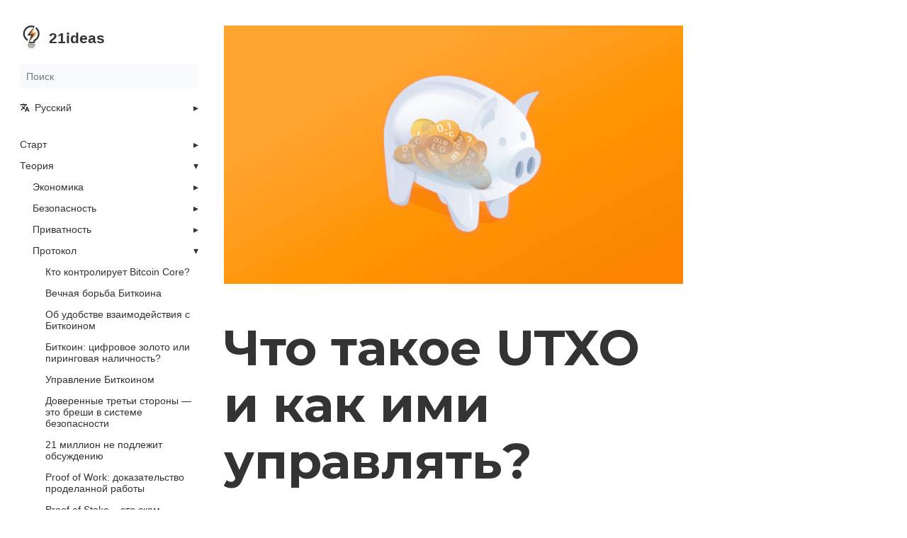

--- FILE ---
content_type: text/html; charset=utf-8
request_url: https://21ideas.org/protocol/utxo/
body_size: 13169
content:
<!doctype html><html lang=ru dir=ltr><head><link rel=preconnect href=https://fonts.googleapis.com><link rel=preconnect href=https://fonts.gstatic.com crossorigin><link href="https://fonts.googleapis.com/css2?family=Montserrat:wght@700;800&display=swap" rel=stylesheet><meta charset=UTF-8><meta name=viewport content="width=device-width,initial-scale=1"><meta name=description content="
  Перевод серии статей, опубликованных в блоге Unchained.
Поддержать проект.





Что такое UTXO, и почему они важны?


Больше UTXO — больше сложностей: как избежать высоких комиссий и ошибки подписи транзакции


UTXO, адреса и CoinJoin: Обеспечение приватности в экономике Биткоина

"><meta name=theme-color content="#FFFFFF"><meta name=color-scheme content="light dark"><meta name=lightning content="21ideas@getalby.com"><meta property="og:title" content="Что такое UTXO и как ими управлять?"><meta property="og:description" content><meta property="og:type" content="website"><meta property="og:url" content="https://21ideas.org/protocol/utxo/"><meta property="og:image" content="https://21ideas.org/img/utxo/piggy-cover.png"><title>Что такое UTXO и как ими управлять? | 21ideas</title>
<link rel=manifest href=/manifest.json><link rel=apple-touch-icon sizes=180x180 href=/apple-touch-icon.png><link rel=icon type=image/png sizes=32x32 href=/favicon-32x32.png><link rel=icon type=image/png sizes=16x16 href=/favicon-16x16.png><link rel=apple-touch-icon media="(prefers-color-scheme: dark)" sizes=180x180 href=/apple-touch-icon-dark.png><link rel=icon type=image/png media="(prefers-color-scheme: dark)" sizes=32x32 href=/favicon-32x32-dark.png><link rel=icon type=image/png media="(prefers-color-scheme: dark)" sizes=16x16 href=/favicon-16x16-dark.png><link rel=alternate hreflang=en href=https://21ideas.org/en/protocol/utxo/ title="What Is UTXO And How To Manage Them"><link rel=stylesheet href=/book.min.a88fda41628a86b0aa4a3caa9c8ab466ee8e01a433898186e506a93fb98f1884.css integrity="sha256-qI/aQWKKhrCqSjyqnIq0Zu6OAaQziYGG5QapP7mPGIQ=" crossorigin=anonymous><script defer src=/flexsearch.min.js></script><script defer src=/ru.search.min.9e330beac7aa9347187fdf785fd4016371c5c308d5061aad1787bb8a3f515d79.js integrity="sha256-njML6seqk0cYf994X9QBY3HFwwjVBhqtF4e7ij9RXXk=" crossorigin=anonymous></script><link rel=alternate type=application/rss+xml href=https://21ideas.org/protocol/utxo/index.xml title=21ideas><script type=text/javascript src=https://unpkg.com/zapthreads@0.5.2/dist/zapthreads.iife.js></script><meta name=robots content="index, follow"><link rel=canonical href=https://21ideas.org/protocol/utxo/><script defer src=https://cloud.umami.is/script.js data-website-id=0affba7d-3c1d-4235-adb3-635b69b6f567></script></head><body dir=ltr><input type=checkbox class="hidden toggle" id=menu-control>
<input type=checkbox class="hidden toggle" id=toc-control><main class="container flex"><aside class=book-menu><div class=book-menu-content><nav><h2 class=book-brand><a class="flex align-center" href=/><picture><source srcset=/svg/logo_white.svg media="(prefers-color-scheme: dark)"><img src=/svg/logo_black.svg alt=Logo>
</picture><span>21ideas</span></a></h2><div class=book-search><input type=text id=book-search-input placeholder=Поиск aria-label=Поиск maxlength=64 data-hotkeys=s/><div class="book-search-spinner hidden"></div><ul id=book-search-results></ul></div><ul class=book-languages><li><input type=checkbox id=languages class=toggle>
<label for=languages class="flex justify-between"><a role=button class="flex align-center"><img src=/svg/translate.svg class=book-icon alt=Languages>
Русский</a></label><ul><li><a href=https://21ideas.org/en/protocol/utxo/>English</a></li></ul></li></ul><ul><li><input type=checkbox id=section-b0dafb98a5d0578d631a1c9dd29bee81 class=toggle>
<label for=section-b0dafb98a5d0578d631a1c9dd29bee81 class="flex justify-between"><a href=/start/>Старт</a></label><ul><li><a href=/glossary/>Глоссарий</a></li><li><a href=/start/start/>Что такое Биткоин?</a></li><li><a href=/start/guide/>Используем биткоин</a></li><li><a href=/course/>Биткоин от А до Я</a></li><li><a href=/bitcoin-myths/>Разрушаем мифы о Биткоине</a></li><li><a href=/shitcoin-casino/>Не играйте в щиткоин-казино</a></li></ul></li><li><input type=checkbox id=section-f4a619252679302c899a690180d7ffa2 class=toggle checked>
<label for=section-f4a619252679302c899a690180d7ffa2 class="flex justify-between"><a href=/theory/>Теория</a></label><ul><li><input type=checkbox id=section-356070beafdf88b67731f5d7a38cd521 class=toggle>
<label for=section-356070beafdf88b67731f5d7a38cd521 class="flex justify-between"><a href=/economics/>Экономика</a></label><ul><li><input type=checkbox id=section-9c21df0254e6f531458131e593d77332 class=toggle>
<label for=section-9c21df0254e6f531458131e593d77332 class="flex justify-between"><a href=/pzv/>Постепенно, затем внезапно</a></label><ul><li><a href=/pzv/postepenno-zatem-vnezapno/>Введение</a></li><li><a href=/pzv/bitkoin-nelzya-skopirovat/>Биткоин нельзя скопировать</a></li><li><a href=/pzv/bitkoin-ne-slishkom-volatilen/>Биткоин не слишком волатилен</a></li><li><a href=/pzv/bitkoin-ne-tratit-energiyu-zrya/>Биткоин не тратит энергию зря</a></li><li><a href=/pzv/bitkoin-ne-slishkom-medlennyj/>Биткоин не слишком медленный</a></li><li><a href=/pzv/bitkoin-eto-ispravit/>Биткоин это исправит</a></li><li><a href=/pzv/bitkoin-ne-blokchejn/>Биткоин, не блокчейн</a></li><li><a href=/pzv/bitkoin-nichem-ne-podkreplen/>Биткоин ничем не подкреплен?</a></li><li><a href=/pzv/bitkoin-ne-finansovaya-piramida/>Биткоин — не финансовая пирамида</a></li><li><a href=/pzv/bitkoin-ne-mozhet-byt-zabanen/>Биткоин не может быть забанен</a></li><li><a href=/pzv/bitkoin-ne-dlya-prestupnikov/>Биткоин не для преступников</a></li><li><a href=/pzv/bitkoin-obescenivaet-ostalnye-dengi/>Биткоин обесценивает остальные деньги</a></li><li><a href=/pzv/bitkoin-zov-k-edineniyu/>Биткоин — зов к единению</a></li><li><a href=/pzv/bitkoin-eto-zdravyj-smysl/>Биткоин — это здравый смысл</a></li><li><a href=/pzv/bitkoin-antihrupok/>Биткоин антихрупок</a></li><li><a href=/pzv/bitkoin-velikaya-definancializaciya/>Биткоин — великая дефинанcиализация</a></li></ul></li><li><input type=checkbox id=section-f75619703a6dc5d9286c6f2682febebb class=toggle>
<label for=section-f75619703a6dc5d9286c6f2682febebb class="flex justify-between"><a href=/sb/>Становление Биткоина</a></label><ul><li><a href=/sb/stanovlenie-intro/>Введение</a></li><li><a href=/sb/stanovlenie-1/>О времени</a></li><li><a href=/sb/stanovlenie-2/>О людях</a></li><li><a href=/sb/stanovlenie-3/>Знакомьтесь: деньги</a></li><li><a href=/sb/stanovlenie-4/>Поворот не туда</a></li><li><a href=/sb/stanovlenie-5/>Цифровая редкость</a></li><li><a href=/sb/stanovlenie-6/>Цифровые контракты</a></li><li><a href=/sb/stanovlenie-7/>Недостающие части головоломки</a></li></ul></li><li><a href=/bitkoin-ne-vredit-okruzhayushej-srede/>Биткоин и окружающая среда</a></li><li><a href=/sem-setevyh-effektov-bitkoina/>Семь сетевых эффектов Биткоина</a></li><li><a href=/hozyaeva-i-raby-deneg/>Хозяева и рабы денег</a></li><li><a href=/strukturnaya-perestrojka/>Структурная перестройка</a></li><li><a href=/v-zashchitu-deflyacii/>В защиту дефляции</a></li><li><a href=/sravnenie-monetarnyh-standartov/>Сравнение монетарных стандартов</a></li><li><a href=/negativnye-effekty-neftedollara/>Негативные внешние эффекты нефтедоллара</a></li><li><a href=/raskoshelivaemsya/>Раскошеливаемся (Shelling Out): Происхождение денег</a></li><li><a href=/bitcoin-i-ritmy-istorii/>Биткоин и ритмы истории</a></li><li><a href=/bitcoin-i-internet-cikly-hopfa/>Биткоин и интернет-циклы Хопфа</a></li><li><a href=/dengi-blokchejny-i-socialnaya-masshtabiruemost/>Деньги, блокчейны и социальная масштабируемость</a></li><li><a href=/chto-takoe-dengi/>Что такое деньги</a></li><li><a href=/vyzhivaet-silnejshij/>Выживает сильнейший</a></li><li><a href=/strategiya-dca/>Стратегия DCA</a></li><li><a href=/jevons-paradox/>Парадокс Джевонса: Обратная истина</a></li><li><a href=/kak-rabotajut-dengi/>Как работают деньги</a></li></ul></li><li><input type=checkbox id=section-25dd0684538231cc6c8c9cfa92ec4aa8 class=toggle>
<label for=section-25dd0684538231cc6c8c9cfa92ec4aa8 class="flex justify-between"><a href=/security/>Безопасность</a></label><ul><li><a href=/kak-hranit-kljuchi/>Биткоин-кошельки. Зачем и как хранить свои приватные ключи</a></li><li><a href=/seed/>Что такое сид-фраза?</a></li><li><a href=/seed-security/>Как обезопасить свои сид-фразы?</a></li><li><a href=/passphrase/>Насколько надежна ваша парольная фраза?</a></li><li><a href=/multisig/>Все о мультисиг</a></li><li><a href=/hwws/>Сравнение аппаратных кошельков</a></li><li><a href=/multisig-1/>Мультисиг. Часть I</a></li><li><a href=/multisig-2/>Мультисиг. Часть II: Отдельные ключи – основа мультиподписи</a></li><li><a href=/musig2/>MuSig2 и FROST</a></li></ul></li><li><input type=checkbox id=section-aff498226e3572dbd162673efd80256d class=toggle>
<label for=section-aff498226e3572dbd162673efd80256d class="flex justify-between"><a href=/privacy/>Приватность</a></label><ul><li><a href=/privacy/luchshie-praktiki/>Как сохранить приватность?</a></li><li><a href=/privacy/no-kyc/>Никаких KYC, берегите персональные данные</a></li><li><a href=/privatnost-v-seti-bitcoin/>Приватность в сети Биткоин</a></li><li><a href=/bitcoin-stanovitsya-kriticheski-vazhnym/>Биткоин становится критически важным</a></li><li><a href=/bip47-ili-gadkij-utenok/>BIP47, или гадкий утенок</a></li><li><input type=checkbox id=section-e925ecbcdc92e383b7ea825222e52704 class=toggle>
<label for=section-e925ecbcdc92e383b7ea825222e52704 class="flex justify-between"><a href=/privacy/oxt/>Понимание приватности в сети Биткоин с помощью OXT</a></label><ul><li><a href=/privacy/oxt-1/>Часть 1: Анализ цепочки и приватность транзакций</a></li><li><a href=/privacy/oxt-2/>Часть 2: Ключевые концепции анализа цепочки</a></li><li><a href=/privacy/oxt-3/>Часть 3: Защита от анализа цепочки</a></li><li><a href=/privacy/oxt-4/>Часть 4: Применение концепций анализа цепочки для улучшения приватности пользователей</a></li></ul></li><li><a href=/privacy/coinjoin/>Понимание и использование CoinJoin</a></li><li><a href=/bitcoin-fungibility/>Взаимозаменяемость Биткоина</a></li><li><a href=/freesamourai/>#FreeSamourai</a></li></ul></li><li><input type=checkbox id=section-0c147b062aca36b71690569b35776e24 class=toggle checked>
<label for=section-0c147b062aca36b71690569b35776e24 class="flex justify-between"><a href=/protocol/>Протокол</a></label><ul><li><a href=/kto-kontroliruet-bitkoin-kor/>Кто контролирует Bitcoin Core?</a></li><li><a href=/vechnaja-borba/>Вечная борьба Биткоина</a></li><li><a href=/ob-udobstve-vzaimodejstvija-s-bitcoinom/>Об удобстве взаимодействия с Биткоином</a></li><li><a href=/bitcoin-zoloto-2-0/>Биткоин: цифровое золото или пиринговая наличность?</a></li><li><a href=/upravlenie-bitcoin/>Управление Биткоином</a></li><li><a href=/doverennye-tretyi-storony/>Доверенные третьи стороны — это бреши в системе безопасности</a></li><li><a href=/21-million-ne-podlezhit-obsuzhdeniyu/>21 миллион не подлежит обсуждению</a></li><li><a href=/proof-of-work/>Proof of Work: доказательство проделанной работы</a></li><li><a href=/proof-of-stake-eto-skam/>Proof of Stake – это скам</a></li><li><a href=/byl-li-satoshi-zhadnym-majnerom/>Был ли Сатоши жадным майнером?</a></li><li><a href=/segwit/>Что такое SegWit</a></li><li><a href=/taproot/>Что такое Taproot</a></li><li><a href=/bomby-slozhnosti-ethereum/>Бомбы сложности Ethereum</a></li><li><a href=/rgb/>Разбирая протокол RGB</a></li><li><a href=/halving/>Что такое Биткоин-халвинг?</a></li><li><a href=/difficulty/>О корректировке сложности майнинга</a></li><li><a href=/sravnenie-tipov-bitcoin-adresov/>Типы биткоин-адресов</a></li><li><a href=/myths-about-halving/>Мифы о Биткоин-халвинге</a></li><li><a href=/mining-walkthrough/>SHA256 и майнинг в сети Биткоин</a></li><li><input type=checkbox id=section-b92a36e5ae31c3fd403b01b9c2ec1c8b class=toggle checked>
<label for=section-b92a36e5ae31c3fd403b01b9c2ec1c8b class="flex justify-between"><a href=/protocol/utxo/ class=active>Что такое UTXO и как ими управлять?</a></label><ul><li><a href=/protocol/utxo-1/>Что такое UTXO?</a></li><li><a href=/protocol/utxo-2/>Как избежать высоких комиссий при большом количестве UTXO</a></li><li><a href=/protocol/utxo-3/>Приватность UTXO</a></li></ul></li><li><a href=/timestamps/>Временны́е метки в Биткоине</a></li><li><a href=/transaction-size/>Размер транзакции</a></li><li><a href=/o-zakostenenii-protokola/>О закостенении протокола</a></li></ul></li><li><input type=checkbox id=section-06b1b370d2d0779d84f03a0910de7588 class=toggle>
<label for=section-06b1b370d2d0779d84f03a0910de7588 class="flex justify-between"><a href=/history/>История</a></label><ul><li><input type=checkbox id=section-139f117b6284888a0eef6a640eb6c1bd class=toggle>
<label for=section-139f117b6284888a0eef6a640eb6c1bd class="flex justify-between"><a href=/gf/>Генезис-файлы</a></label><ul><li><a href=/gf/genesis-intro/>Пролог</a></li><li><a href=/gf/genesis-1/>Часть I: eCash Дэвида Чаума и зарождение мечты шифропанков</a></li><li><a href=/gf/genesis-2/>Часть II: Hashcash или как Адам Бэк разработал сердце Биткоина</a></li><li><a href=/gf/genesis-3/>Часть III: Если у Биткоина был прототип, то это были b-money Вэя Дая</a></li><li><a href=/gf/genesis-4/>Часть IV: Создавая Bit Gold, Сабо был в двух шагах от изобретения Биткоина</a></li><li><a href=/gf/genesis-5/>Часть V: Как поиски цифровой наличности привели Хэла Финни к созданию RPOW (и не только)</a></li></ul></li><li><a href=/hal-finney/>Хэл Финни — жизнь и смерть легенды движения шифропанков</a></li><li><a href=/bitcoin-and-me/>Биткоин и я</a></li><li><a href=/bitcoin-reformaciya/>Биткоин-Реформация</a></li><li><a href=/bitcoin-forks/>Полная история консенсус-форков Биткоина</a></li><li><a href=/analyzing-2013-fork/>Анализ форка Биткоина 2013 года</a></li><li><a href=/energy-backed-money/>Форд предлагает деньги на основе энергии</a></li><li><input type=checkbox id=section-75b9ecb484c68d9cfe79cb170ea1cece class=toggle>
<label for=section-75b9ecb484c68d9cfe79cb170ea1cece class="flex justify-between"><a href=/sr/>Silk Road</a></label><ul><li><a href=/sr/silkroad-1/>Скаут, Биткоин и грибы</a></li><li><a href=/sr/silkroad-2/>Первые успехи и неудачи нарко-Amazon'a</a></li><li><a href=/sr/silkroad-3/>Ужасный Пират Робертс</a></li><li><a href=/sr/silkroad-4/>Компания, заработавшая тысячи биткоинов</a></li><li><a href=/sr/silkroad-5/>Тёмная сторона Silk Road</a></li><li><a href=/sr/silkroad-6/>Розыск и арест Росса Ульбрихта</a></li></ul></li></ul></li><li><input type=checkbox id=section-af85ae42a802ac9fce098ca6b8d6a65b class=toggle>
<label for=section-af85ae42a802ac9fce098ca6b8d6a65b class="flex justify-between"><a href=/philosophy/>Философия</a></label><ul><li><input type=checkbox id=section-d0147c75204bce6530fbcf41d2d36549 class=toggle>
<label for=section-d0147c75204bce6530fbcf41d2d36549 class="flex justify-between"><a href=/chemu-ya-nauchilsya-u-bitcoina/>Чему я научился у Биткоина?</a></label><ul><li><a href=/chemu-ya-nauchilsya-u-bitcoina/filosofskie-uroki-bitcoina/>Часть1. Философские уроки Биткоина</a></li></ul></li><li><a href=/ne-shitcoin/>Биткоин, не щиткоин</a></li><li><a href=/neotemlemye-prava-sobstvennosti/>Неотъемлемые права собственности</a></li><li><a href=/manifest-kriptoanarhista/>Манифест криптоанархиста</a></li><li><a href=/manifest-shifropanka/>Манифест шифропанка</a></li><li><a href=/tyulpannaya-lihoradka/>Биткоин — современная голландская тюльпанная лихорадка?</a></li><li><a href=/vse-moshenniki/>Все — мошенники</a></li><li><a href=/svoboda-cennosti/>Свобода ценности</a></li><li><a href=/bitcoin-meme/>Биткоин — единственный реальный мем</a></li><li><a href=/nol-i-bitcoin/>Ноль и Биткоин</a></li><li><a href=/crypto-bro/>Дорогие крипто- и фиат-бро</a></li><li><a href=/boremsya-s-poddelnymi-bitcoin/>Боремся с поддельными биткоинами</a></li><li><a href=/bit%D1%81oin-eto-micelij/>Биткоин — это мицелий</a></li><li><a href=/pochemu-bitcoin-zhivoj-organizm/>Доказательство жизни. Почему Биткоин — живой организм</a></li><li><a href=/samaya-mirnaya-revolyuciya/>Самая мирная революция</a></li><li><a href=/o-bitcoin-vselennoj/>О Биткоин-вселенной</a></li><li><a href=/bitcoin-dissidenty/>Биткоин-диссиденты</a></li><li><a href=/bitcoin-svoboda/>Биткоин = свобода</a></li><li><a href=/libertaria/>Либертария в киберпространстве</a></li></ul></li><li><input type=checkbox id=section-fdb518469e72600e21abd65af5ea6171 class=toggle>
<label for=section-fdb518469e72600e21abd65af5ea6171 class="flex justify-between"><a href=/future/>Будущее</a></label><ul><li><input type=checkbox id=section-b59a8856c56e2e0372711e9188dfebe9 class=toggle>
<label for=section-b59a8856c56e2e0372711e9188dfebe9 class="flex justify-between"><a href=/ba/>Биткоин-астрономия</a></label><ul><li><a href=/ba/1/>Постгипербиткоинизация</a></li><li><a href=/ba/2/>Миллион крошечных миров</a></li><li><a href=/ba/3/>Первый контакт</a></li></ul></li><li><a href=/ej-bitcoin-pritormozi/>Эй, Биткоин, притормози</a></li><li><a href=/apokalipsis/>Сможет ли Биткоин пережить апокалипсис?</a></li><li><a href=/bitcoin-i-teplovaya-energiya-okeanov/>Биткоин и тепловая энергия океанов</a></li></ul></li><li><input type=checkbox id=section-43599378ef9b0927116f5c672d4753eb class=toggle>
<label for=section-43599378ef9b0927116f5c672d4753eb class="flex justify-between"><a href=/lightning/>Лайтнинг</a></label><ul><li><a href=/chto-takoe-laitning/>Что такое Лайтнинг?</a></li><li><a href=/lajtning-koshelki/>Лайтнинг-кошельки</a></li><li><a href=/lajtning-adresa/>Лайтнинг-адреса</a></li><li><a href=/privatnost-v-lajtning/>Приватность в сети Lightning</a></li><li><a href=/centralizovanna-li-set-lightning/>Централизованна ли сеть Lightning?</a></li><li><a href=/mekhanizm-raboty-lightning/>Механизм работы Lightning Network</a></li><li><a href=/problema-vhodyashchej-likvidnosti/>Решение проблемы входящей ликвидности</a></li></ul></li></ul></li><li><input type=checkbox id=section-d4e0b36756ff8942d2ab4055a855ff29 class=toggle>
<label for=section-d4e0b36756ff8942d2ab4055a855ff29 class="flex justify-between"><a href=/practice/>Практика</a></label><ul><li><input type=checkbox id=section-306de2e6e6c2e950b9ae3bd383e891b8 class=toggle>
<label for=section-306de2e6e6c2e950b9ae3bd383e891b8 class="flex justify-between"><a href=/practice/buy/>Покупка</a></label><ul><li><a href=/newbie-buy/>Покупка и хранение биткоина для новичков</a></li><li><a href=/hodl-hodl/>Покупка биткоина без KYC на Hodl Hodl</a></li><li><a href=/robosats/>RoboSats: Приватный p2p обмен</a></li></ul></li><li><input type=checkbox id=section-7e507c15445415f4a6c6ff107fd5be67 class=toggle>
<label for=section-7e507c15445415f4a6c6ff107fd5be67 class="flex justify-between"><a href=/practice/hodl/>Хранение</a></label><ul><li><a href=/electrum/>Кошелек Электрум</a></li><li><a href=/blue/>Кошелек Blue</a></li><li><a href=/seedsigner/>SeedSigner: оффлайн-крепость для ваших биткоинов</a></li><li><a href=/holodnyj-koshelek-iz-starogo-smartfona/>Холодный кошелек из старого смартфона</a></li><li><a href=/coldcard/>Что такое Coldcard?</a></li></ul></li><li><input type=checkbox id=section-cc823275546413520de75cb290b6340f class=toggle>
<label for=section-cc823275546413520de75cb290b6340f class="flex justify-between"><a href=/practice/interact/>Взаимодействие</a></label><ul><li><a href=/practice/bitcoin-node/>Каждому следует запустить собственную Биткоин-ноду!</a></li><li><a href=/orangepilling-in-5-min/>Оранжпиллинг за 5 минут</a></li><li><a href=/5-tips-for-teaching-bitcoin/>5 советов по обучению Биткоину</a></li></ul></li><li><input type=checkbox id=section-15aa48ccf00c4a6077461082e56e8a87 class=toggle>
<label for=section-15aa48ccf00c4a6077461082e56e8a87 class="flex justify-between"><a href=/docs/Practice/security/>Практики безопасности</a></label><ul><li><a href=/pgp-verify/>Проверка подлинности программ с помощью PGP</a></li></ul></li><li><input type=checkbox id=section-7a6d0f6b85d630f151cfac100463320e class=toggle>
<label for=section-7a6d0f6b85d630f151cfac100463320e class="flex justify-between"><a href=/practice-privacy/>Практики приватности</a></label><ul><li><input type=checkbox id=section-0937c773447ed958013e7f991c3cfc8e class=toggle>
<label for=section-0937c773447ed958013e7f991c3cfc8e class="flex justify-between"><a href=/practice-privacy/dojo/>Установка Биткоин-узла Dojo на x86</a></label><ul><li><a href=/practice-privacy/dojo-0/>Введение</a></li><li><a href=/practice-privacy/dojo-1/>Установка Bitcoin Core и Tor</a></li><li><a href=/practice-privacy/dojo-2/>Установка индексатора Fulcrum</a></li><li><a href=/practice-privacy/dojo-3/>Установка блокчейн-обозревателя Mempool</a></li><li><a href=/practice-privacy/dojo-4/>Установка Samourai Dojo</a></li><li><a href=/practice-privacy/dojo-5/>Конфигурация межсетевого экрана</a></li><li><a href=/practice-privacy/dojo-6/>Установка обновлений пакетов</a></li></ul></li><li><a href=/practice-privacy/ronindojo/>Установка RoninDojo на x86</a></li><li><a href=/grapheneos/>GrapheneOS: Избавляемся от слежки Google на смартфоне</a></li></ul></li><li><input type=checkbox id=section-9ce9af3be32641dfee9cee88793362a5 class=toggle>
<label for=section-9ce9af3be32641dfee9cee88793362a5 class="flex justify-between"><a href=/practice/lightning/>Лайтнинг на практике</a></label><ul><li><a href=/phoenix/>Кошелек Phoenix</a></li><li><a href=/lnbits/>LNbits – швейцарский нож среди лайтнинг-приложений</a></li><li><a href=/alby-i-nostr/>Alby и Nostr</a></li><li><a href=/zapplanner/>Подписки с помощью Лайтнинг</a></li><li><a href=/zapgram/>Телеграм-бот ZapGram</a></li><li><a href=/ochishchaem-bitcoin-cherez-lajtning/>Очищаем биткоины через сеть Лайтнинг</a></li><li><a href=/likvidnost-v-lajtning/>Руководство по управлению ликвидностью в сети Lightning</a></li><li><a href=/mutiny/>Кошелек Mutiny</a></li></ul></li></ul></li><li><input type=checkbox id=section-8d344ddc25268a9861446f8e4c24f2ef class=toggle>
<label for=section-8d344ddc25268a9861446f8e4c24f2ef class="flex justify-between"><a href=/rabbithole/>Кроличья нора</a></label><ul><li><a href=/books/>Книги</a><ul></ul></li><li><a href=/videos/>Видео</a><ul></ul></li><li><a href=/audiobooks/>Аудиокниги</a><ul></ul></li><li><a href=/pods/>Подкасты</a><ul></ul></li></ul></li></ul><div class=menuSep></div><ul><li><a href=/posts/>Блог</a></li><li><a href=/glossary/>Глоссарий</a></li><li><a href=https://bitcoin-calendar.org/ru target=_blank rel=noopener>Биткоин-календарь</a></li><li><input type=checkbox id=section-380047aa906f67ecf269300a9eda240b class=toggle>
<label for=section-380047aa906f67ecf269300a9eda240b class="flex justify-between"><a href=/contribute/>Принять участие</a></label><ul><li><a href=/syntax/>Оформление статей</a></li><li><a href=/github/>Как добавить статью?</a></li><li><a href=/obsidian/>Публикация статей через Obsidian</a></li></ul></li><li><a href=/feedback/>Обратная связь</a></li><li><a href=/hermes/>Купить биткоин</a></li><li><a href=/lavka/>Сервисы за Lightning</a></li></ul><div class=menuBlock><div id=metrics-container class=metrics-container><div id=metrics-label></div><div id=metrics-value></div></div></div></nav><footer><br><a class=menuSocialButton href=https://t.me/bitcoin21ideas target=_blank title=Telegram><svg viewBox="0 0 25 25"><path d="m12 0C5.373.0.0 5.373.0 12s5.373 12 12 12 12-5.373 12-12c0-6.627-5.373-12-12-12zm5.894 8.221-1.97 9.28c-.145.658-.537.818-1.084.508l-3-2.21-1.446 1.394c-.14.18-.357.295-.6.295-.002.0-.003.0-.005.0l.213-3.054 5.56-5.022c.24-.213-.054-.334-.373-.121L8.32 13.617l-2.96-.924c-.64-.203-.658-.64.135-.954l11.566-4.458c.538-.196 1.006.128.832.941z"/></svg>
</a>&nbsp;
<a class=menuSocialButton href=https://github.com/21ideas-org/21ideas.org target=_blank title=GitHub><svg viewBox="0 0 820 820"><path d="M4e2 9.9C179.11 9.9.0 189 0 409.94.0 585.6 113.24 734.86 270.71 788.61l2.83.83c20 3.76 27.34-8.59 27.34-19.24.0-9.49-.32-34.68-.5-68-111.27 24.14-134.75-53.68-134.75-53.68a106.58 106.58.0 00-44.09-58.26l-.43-.24c-36.23-24.81 2.8-24.3 2.8-24.3A84.06 84.06.0 01185 606.54l.22.4a85.24 85.24.0 00116.92 33l-.43.21A85.16 85.16.0 01327 586.7C238.19 576.67 144.8 542.25 144.8 389c0-.72.0-1.55.0-2.38a153.82 153.82.0 0141.27-105l-.08.11a139.82 139.82.0 01-8.56-48.58 141.91 141.91.0 0112.4-58.21l-.37.91s33.51-10.72 110 41c30-8.56 64.43-13.5 1e2-13.5a378.09 378.09.0 01102.68 14.14l-2.67-.64c76-51.72 109.51-41 109.51-41a144 144 0 0112 58.07 145.56 145.56.0 01-8.35 48.82l.32-1a154.37 154.37.0 0141 105c0 .83.0 1.63.0 2.43V389c0 153.68-93.5 187.51-182.52 197.35a95.48 95.48.0 0127.27 66.93c0 2.48-.11 5-.3 7.42v-.32c0 53.54-.51 96.54-.51 109.53.0 10.51 7 23 27.51 19C686.25 734.78 8e2 585.39 8e2 409.41 8e2 188.74 621.11 9.87 400.47 9.87H4e2z"/></svg>
</a>&nbsp;
<a class=menuSocialButton href=https://njump.me/npub1lm3f47nzyf0rjp6fsl4qlnkmzed4uj4h2gnf2vhe3l3mrj85vqks6z3c7l target=_blank title=Nostr><svg viewBox="0 0 820 820"><path d="M4e2 797.5c219.53.0 397.5-178 397.5-397.5S619.53 2.5 4e2 2.5 2.5 180.47 2.5 4e2 180.47 797.5 4e2 797.5zM598.23 242.15c6.82 8.46 10.35 18.14 11.45 28.86 1.7 16.37-2.68 31.17-11.2 45-14.19 23.62-43.17 39.63-45.85 41-5.42 2.86-7.42 7.12-7.06 13.34s-1.21 37.19-20 50.83c-9.68 7-48.64 16-66.6 19.05a28.61 28.61.0 00-13.18 5.37c-1 .67-2 1.36-3.2 2.06-6.82 4.27-31.23 38-35.31 45.48l10.66-3.27c21.2-6.53 66.85-20.6 69.52-21 9-1.4 15.89 1.22 20.34 7.79 3.63 5.41 7.18 10.81 10.75 16.25.61.94 1.23 1.87 1.85 2.81 1 1.54 2 3.08 2.93 4.62.48.78 1 1.55 1.45 2.32l1.52 2.38c.09.14.19.29.28.45a10.65 10.65.0 011.37 2.83c.24 1 .91 4.14-.92 6.09-1.7 1.77-4.63 1.77-6.21 1.34a15.65 15.65.0 01-5.6-2.8l-2.49-2.13c-2-1.71-5.73-2.56-8.71-2.44-3.41.13-8-1-10.11-2.37-4.2-2.74-5.35-9.56-5.35-9.68a3.51 3.51.0 00-3.72-2.86 18.58 18.58.0 00-6.28 1.15l-.78.25q-15 4.56-29.93 9.24h0l-14.31 4.45c-7.06 2.19-14.12 4.38-21.13 6.69a37.45 37.45.0 00-5.72 2.62c-.43.21-.84.43-1.25.64l-1.24.64h0c-.85.42-1.7.85-2.55 1.34l-.27.15a30.59 30.59.0 01-5.76 2.65c-7.12 2.13-13.39-1-16.32-8.1-1.88-4.63-.18-13.76.86-16.44 5.58-14.35 21.77-39.58 26.28-46.6.75-1.17 1.17-1.83 1.17-1.86-.36-.12-23.25 9.07-27 11.93-10.35 7.86-34.64 26.49-35 28.31A22.75 22.75.0 01331 508.13c-5.66 2.19-9.13 6.7-12.48 11.08.0.0-60.88 83.83-65 88.34l-.68.74c-2.83 3-12.28 13.16-15 18.13-.46.83-1.61 3.27-2.58 5.33-.6 1.26-1.13 2.38-1.38 2.89.0.05-.05.11-.08.17-.59 1.21-1.91 3.9-6.31 3.66s-4.79-6.12-5-9.09v-.4c-.54-6.88 1-13.7 4.63-20.82a6.46 6.46.0 01.31-.58c1-1.8 3.93-7 2.61-11.36s-2.61-11.14-.6-14.61c2.84-4.77 7.62-5.48 13.92-6.41l2.64-.41c5.29-.85 9.13-3.53 12.84-8.88 4.66-6.84 17-24.51 27.65-39.67C293.62 516 3e2 507 302.66 503.09a25.55 25.55.0 003.77-9.08c1.89-9.74 7.85-16.49 18.14-20.7 2.25-.85 43.17-35.06 43.17-39.45.0-3.1-4.45-4.87-7.92-5.78-.48-.12-26.24-6.82-37.92-12.12A88.58 88.58.0 01305 406.41c-7.53-5.54-22.23-3.16-25.3-2.67l-.27.05c-11 1.58-19.12 6.51-28.37 12.78-1.65 1.16-10.05 4.2-14.31 1.77-1.32-.75-2.9-1.6-4.65-2.54-9.16-4.92-22.91-12.31-28.59-20.9-3.11-4.69-2.68-12.42-.49-20.94 7.07-19.73 17.48-28.56 36.77-33.91 11.39-3.95 32.41-5.33 46.84-6.28 2.93-.19 5.59-.37 7.84-.54.12-.05.8-.09 1.94-.18 7-.51 31.32-2.27 49.13-11.39 1.61-.82 3.59-1.92 5.91-3.2 17.67-9.8 55.68-30.86 107.76-29.25 12.95.4 32.15 7.45 49.77 13.93 14.79 5.43 28.46 10.45 36.38 10.79 17.65.73 26.54-1.22 36.77-11.81 2.92-3.05 15.16-29.53 3.59-44a108.64 108.64.0 00-13.94-14.55q-2.28-1.94-4.59-3.85a183.79 183.79.0 01-15.8-14.29c-13.82-14.61-18.09-34.58-11.51-50.17 4.14-10.9 13-15.65 25.63-13.15 6.22 1.24 11.28 5.49 15.95 9.41a73.24 73.24.0 005.84 4.59c3.6 2.38 9.56 3.78 13.46 4.69 4.93 1.16 8.65 4.93 8.4 7.49s-6.7 4.75-13 4.26c-7.36-.49-20.09-.55-27.7 2-5.05 1.83-7.3 7.49-5.84 13 1.22 4.57 10.9 12.66 14.55 15.65 1.64 1.35 3.3 2.67 5 4C587.86 231.81 593.56 236.34 598.23 242.15z" fill-rule="evenodd"/></svg>
</a>&nbsp;
<a class=menuSocialButton href=/rss title=RSS><svg viewBox="-143 145 525 525"><path d="M113 145c-141.4.0-256 114.6-256 256s114.6 256 256 256 256-114.6 256-256S254.4 145 113 145zM43.1 518.7c-6.2 6.2-14.7 9.9-24.1 9.9-9.4.0-17.8-3.8-24-9.9-6.2-6.2-10-14.6-10-23.9.0-9.4 3.8-17.8 10-24s14.6-10 24-10 17.9 3.8 24 10c6.2 6.2 10 14.6 10 24C53 504.2 49.2 512.6 43.1 518.7zM104.8 529c-.1-32.1-12.5-62.3-35.1-84.9-22.6-22.6-52.8-35.2-84.7-35.2V360c46.6.0 88.7 19 119.3 49.6s49.5 72.8 49.6 119.4H104.8zm87.2.0c-.1-114.2-92.8-207.1-206.9-207.1V273c70.6.0 134.5 28.7 180.8 75.1 46.3 46.4 75 110.3 75.1 180.9H192z"/></svg>
</a>&nbsp;
<a class=menuSocialButton href=https://www.youtube.com/@21ideas target=_blank title=YouTube><svg viewBox="0 0 25 25"><path d="M12 0C5.373.0.0 5.373.0 12s5.373 12 12 12 12-5.373 12-12S18.627.0 12 0zm4.441 16.892c-2.102.144-6.784.144-8.883.0C5.282 16.736 5.017 15.622 5 12c.017-3.629.285-4.736 2.558-4.892 2.099-.144 6.782-.144 8.883.0C18.718 7.264 18.982 8.378 19 12c-.018 3.629-.285 4.736-2.559 4.892zM10 9.658l4.917 2.338L10 14.342V9.658z"/></svg></a></footer><script>(function(){var e=document.querySelector("aside .book-menu-content");addEventListener("beforeunload",function(){localStorage.setItem("menu.scrollTop",e.scrollTop)}),e.scrollTop=localStorage.getItem("menu.scrollTop")})()</script></div></aside><div class="book-page book-page-section"><header class=book-header><div class="flex align-center justify-between"><label for=menu-control><img src=/svg/menu.svg class=book-icon alt=Menu>
</label><strong>Что такое UTXO и как ими управлять?</strong>
<label for=toc-control></label></div><aside class="hidden clearfix"><nav id=TableOfContents></nav></aside></header><div class=pageCover><picture><img src=/img/utxo/piggy-cover.png alt=Cover></picture></div><h1>Что такое UTXO и как ими управлять?</h1><article class=markdown><blockquote class="book-hint btc"><p>Перевод серии статей, опубликованных в блоге <a href=https://unchained.com/blog>Unchained</a>.</p><p><a href=/contribute/>Поддержать проект</a>.</p></blockquote><ol><li><p><a href=/protocol/utxo-1>Что такое UTXO, и почему они важны?</a></p></li><li><p><a href=/protocol/utxo-2>Больше UTXO — больше сложностей: как избежать высоких комиссий и ошибки подписи транзакции</a></p></li><li><p><a href=/protocol/utxo-3>UTXO, адреса и CoinJoin: Обеспечение приватности в экономике Биткоина</a></p></li></ol></article><footer class=book-footer><div class="flex flex-wrap justify-between"></div><script>(function(){function e(e){const t=window.getSelection(),n=document.createRange();n.selectNodeContents(e),t.removeAllRanges(),t.addRange(n)}document.querySelectorAll("pre code").forEach(t=>{t.addEventListener("click",function(){if(window.getSelection().toString())return;e(t.parentElement),navigator.clipboard&&navigator.clipboard.writeText(t.parentElement.textContent)})})})()</script></footer><label for=menu-control class="hidden book-menu-overlay"></label></div><aside class=book-toc><div class=book-toc-content><nav id=TableOfContents></nav></div></aside></main><script>"use strict";const METRICS={FEE:"fee",BLOCK:"block",PRICE:"price",SATS:"sats",BTC:"btc"};let currentMetric=METRICS.FEE,lastKnownValues={fee:{label:"Комиссия",value:"0 sat/vB"},block:{label:"Высота блока",value:"0"},price:{label:"Цена",value:"$0"},sats:{label:"Московское время",value:"00:00"},btc:{label:"",value:"1 BTC = 1 BTC"}};function formatSatsAsTime(e){const t=Math.round(e).toString().padStart(4,"0"),n=t.slice(0,-2),s=t.slice(-2);return`${n}:${s}`}function formatNumber(e){return e.toString().replace(/\B(?=(\d{3})+(?!\d))/g," ")}function updateDisplay(){const n=document.getElementById("metrics-label"),e=document.getElementById("metrics-value");if(!n||!e)return;const t=lastKnownValues[currentMetric];n.textContent=t.label,e.textContent=t.value,e.style.paddingTop=t.label?"0":"0.7rem"}async function updateMetrics(){try{const[t,n,e]=await Promise.all([fetch("https://mempool.space/api/v1/fees/recommended").then(e=>e.json()),fetch("https://mempool.space/api/blocks/tip/height").then(e=>e.json()),fetch("https://api.coingecko.com/api/v3/simple/price?ids=bitcoin&vs_currencies=usd").then(e=>e.json())]);lastKnownValues.fee.value=`${t.fastestFee} sat/vB`,lastKnownValues.block.value=formatNumber(n),lastKnownValues.price.value=`$${formatNumber(e.bitcoin.usd)}`;const s=Math.round(1e8/e.bitcoin.usd);lastKnownValues.sats.value=formatSatsAsTime(s),updateDisplay()}catch(e){console.error("Error fetching metrics:",e)}}function cycleMetric(){const e=Object.values(METRICS),t=e.indexOf(currentMetric);currentMetric=e[(t+1)%e.length],updateDisplay()}document.addEventListener("DOMContentLoaded",()=>{const e=document.getElementById("metrics-container");e&&(e.addEventListener("click",cycleMetric),updateMetrics(),setInterval(updateMetrics,6e4))})</script></body></html>

--- FILE ---
content_type: application/javascript; charset=utf-8
request_url: https://21ideas.org/ru.search.min.9e330beac7aa9347187fdf785fd4016371c5c308d5061aad1787bb8a3f515d79.js
body_size: 309
content:
"use strict";(function(){const i="/ru.search-data.min.8f204ca4dbbd4bb12ff4b6e8c3cfe42e35144ea9b1c986214ec65dfc37997933.json",a=Object.assign({split:/[^a-zа-яё0-9\w]/gi},{doc:{id:"id",field:["title","content","tags_index"],store:["title","href","section","tags"]}}),e=document.querySelector("#book-search-input"),t=document.querySelector("#book-search-results");if(!e)return;e.addEventListener("focus",s),e.addEventListener("keyup",o);function c(t){if(t.target.value!==void 0)return;if(e===document.activeElement)return;const n=String.fromCharCode(t.charCode);if(!r(n))return;e.focus(),t.preventDefault()}function r(t){const n=e.getAttribute("data-hotkeys")||"";return n.indexOf(t)>=0}function s(){e.removeEventListener("focus",s),e.required=!0,fetch(i).then(e=>e.json()).then(e=>{e=e.map(e=>({...e,tags_index:e.tags?e.tags.join(" "):""})),window.bookSearchIndex=FlexSearch.create("balance",a),window.bookSearchIndex.add(e)}).then(()=>e.required=!1).then(o)}function o(){for(;t.firstChild;)t.removeChild(t.firstChild);if(!e.value)return;const s=window.bookSearchIndex.search(e.value,10);s.forEach(function(e){const s=n("<li><a href></a><small></small></li>"),o=s.querySelector("a"),i=s.querySelector("small");if(o.href=e.href,o.textContent=e.title,i.textContent=e.section,e.tags&&e.tags.length){const t=n('<div class="tags"></div>');e.tags.forEach(e=>{const s=n(`<span class="tag">${e}</span>`);t.appendChild(s)}),s.appendChild(t)}t.appendChild(s)})}function n(e){const t=document.createElement("div");return t.innerHTML=e,t.firstChild}})()

--- FILE ---
content_type: application/javascript; charset=utf-8
request_url: https://21ideas.org/flexsearch.min.js
body_size: 6894
content:
/*
 FlexSearch v0.6.30
 Copyright 2019 Nextapps GmbH
 Author: Thomas Wilkerling
 Released under the Apache 2.0 Licence
 https://github.com/nextapps-de/flexsearch
*/
'use strict';(function(K,R,w){let L;(L=w.define)&&L.amd?L([],function(){return R}):(L=w.modules)?L[K.toLowerCase()]=R:"object"===typeof exports?module.exports=R:w[K]=R})("FlexSearch",function ma(K){function w(a,c){const b=c?c.id:a&&a.id;this.id=b||0===b?b:na++;this.init(a,c);fa(this,"index",function(){return this.a?Object.keys(this.a.index[this.a.keys[0]].c):Object.keys(this.c)});fa(this,"length",function(){return this.index.length})}function L(a,c,b,d){this.u!==this.g&&(this.o=this.o.concat(b),this.u++,
d&&this.o.length>=d&&(this.u=this.g),this.u===this.g&&(this.cache&&this.j.set(c,this.o),this.F&&this.F(this.o)));return this}function S(a){const c=B();for(const b in a)if(a.hasOwnProperty(b)){const d=a[b];F(d)?c[b]=d.slice(0):G(d)?c[b]=S(d):c[b]=d}return c}function W(a,c){const b=a.length,d=O(c),e=[];for(let f=0,h=0;f<b;f++){const g=a[f];if(d&&c(g)||!d&&!c[g])e[h++]=g}return e}function P(a,c,b,d,e,f,h,g,k,l){b=ha(b,h?0:e,g,f,c,k,l);let p;g&&(g=b.page,p=b.next,b=b.result);if(h)c=this.where(h,null,
e,b);else{c=b;b=this.l;e=c.length;f=Array(e);for(h=0;h<e;h++)f[h]=b[c[h]];c=f}b=c;d&&(O(d)||(M=d.split(":"),1<M.length?d=oa:(M=M[0],d=pa)),b.sort(d));b=T(g,p,b);this.cache&&this.j.set(a,b);return b}function fa(a,c,b){Object.defineProperty(a,c,{get:b})}function r(a){return new RegExp(a,"g")}function Q(a,c){for(let b=0;b<c.length;b+=2)a=a.replace(c[b],c[b+1]);return a}function V(a,c,b,d,e,f,h,g){if(c[b])return c[b];e=e?(g-(h||g/1.5))*f+(h||g/1.5)*e:f;c[b]=e;e>=h&&(a=a[g-(e+.5>>0)],a=a[b]||(a[b]=[]),
a[a.length]=d);return e}function ba(a,c){if(a){const b=Object.keys(a);for(let d=0,e=b.length;d<e;d++){const f=b[d],h=a[f];if(h)for(let g=0,k=h.length;g<k;g++)if(h[g]===c){1===k?delete a[f]:h.splice(g,1);break}else G(h[g])&&ba(h[g],c)}}}function ca(a){let c="",b="";var d="";for(let e=0;e<a.length;e++){const f=a[e];if(f!==b)if(e&&"h"===f){if(d="a"===d||"e"===d||"i"===d||"o"===d||"u"===d||"y"===d,("a"===b||"e"===b||"i"===b||"o"===b||"u"===b||"y"===b)&&d||" "===b)c+=f}else c+=f;d=e===a.length-1?"":a[e+
1];b=f}return c}function qa(a,c){a=a.length-c.length;return 0>a?1:a?-1:0}function pa(a,c){a=a[M];c=c[M];return a<c?-1:a>c?1:0}function oa(a,c){const b=M.length;for(let d=0;d<b;d++)a=a[M[d]],c=c[M[d]];return a<c?-1:a>c?1:0}function T(a,c,b){return a?{page:a,next:c?""+c:null,result:b}:b}function ha(a,c,b,d,e,f,h){let g,k=[];if(!0===b){b="0";var l=""}else l=b&&b.split(":");const p=a.length;if(1<p){const y=B(),t=[];let v,x;var n=0,m;let I;var u=!0;let D,E=0,N,da,X,ea;l&&(2===l.length?(X=l,l=!1):l=ea=
parseInt(l[0],10));if(h){for(v=B();n<p;n++)if("not"===e[n])for(x=a[n],I=x.length,m=0;m<I;m++)v["@"+x[m]]=1;else da=n+1;if(C(da))return T(b,g,k);n=0}else N=J(e)&&e;let Y;for(;n<p;n++){const ra=n===(da||p)-1;if(!N||!n)if((m=N||e&&e[n])&&"and"!==m)if("or"===m)Y=!1;else continue;else Y=f=!0;x=a[n];if(I=x.length){if(u)if(D){var q=D.length;for(m=0;m<q;m++){u=D[m];var A="@"+u;h&&v[A]||(y[A]=1,f||(k[E++]=u))}D=null;u=!1}else{D=x;continue}A=!1;for(m=0;m<I;m++){q=x[m];var z="@"+q;const Z=f?y[z]||0:n;if(!(!Z&&
!d||h&&v[z]||!f&&y[z]))if(Z===n){if(ra){if(!ea||--ea<E)if(k[E++]=q,c&&E===c)return T(b,E+(l||0),k)}else y[z]=n+1;A=!0}else d&&(z=t[Z]||(t[Z]=[]),z[z.length]=q)}if(Y&&!A&&!d)break}else if(Y&&!d)return T(b,g,x)}if(D)if(n=D.length,h)for(m=l?parseInt(l,10):0;m<n;m++)a=D[m],v["@"+a]||(k[E++]=a);else k=D;if(d)for(E=k.length,X?(n=parseInt(X[0],10)+1,m=parseInt(X[1],10)+1):(n=t.length,m=0);n--;)if(q=t[n]){for(I=q.length;m<I;m++)if(d=q[m],!h||!v["@"+d])if(k[E++]=d,c&&E===c)return T(b,n+":"+m,k);m=0}}else!p||
e&&"not"===e[0]||(k=a[0],l&&(l=parseInt(l[0],10)));c&&(h=k.length,l&&l>h&&(l=0),l=l||0,g=l+c,g<h?k=k.slice(l,g):(g=0,l&&(k=k.slice(l))));return T(b,g,k)}function J(a){return"string"===typeof a}function F(a){return a.constructor===Array}function O(a){return"function"===typeof a}function G(a){return"object"===typeof a}function C(a){return"undefined"===typeof a}function ia(a){const c=Array(a);for(let b=0;b<a;b++)c[b]=B();return c}function B(){return Object.create(null)}function sa(){let a,c;self.onmessage=
function(b){if(b=b.data)if(b.search){const d=c.search(b.content,b.threshold?{limit:b.limit,threshold:b.threshold,where:b.where}:b.limit);self.postMessage({id:a,content:b.content,limit:b.limit,result:d})}else b.add?c.add(b.id,b.content):b.update?c.update(b.id,b.content):b.remove?c.remove(b.id):b.clear?c.clear():b.info?(b=c.info(),b.worker=a,console.log(b)):b.register&&(a=b.id,b.options.cache=!1,b.options.async=!1,b.options.worker=!1,c=(new Function(b.register.substring(b.register.indexOf("{")+1,b.register.lastIndexOf("}"))))(),
c=new c(b.options))}}function ta(a,c,b,d){a=K("flexsearch","id"+a,sa,function(f){(f=f.data)&&f.result&&d(f.id,f.content,f.result,f.limit,f.where,f.cursor,f.suggest)},c);const e=ma.toString();b.id=c;a.postMessage({register:e,options:b,id:c});return a}const H={encode:"icase",f:"forward",split:/\W+/,cache:!1,async:!1,g:!1,D:!1,a:!1,b:9,threshold:0,depth:0},ja={memory:{encode:"extra",f:"strict",threshold:0,b:1},speed:{encode:"icase",f:"strict",threshold:1,b:3,depth:2},match:{encode:"extra",f:"full",threshold:1,
b:3},score:{encode:"extra",f:"strict",threshold:1,b:9,depth:4},balance:{encode:"balance",f:"strict",threshold:0,b:3,depth:3},fast:{encode:"icase",f:"strict",threshold:8,b:9,depth:1}},aa=[];let na=0;const ka={},la={};w.create=function(a,c){return new w(a,c)};w.registerMatcher=function(a){for(const c in a)a.hasOwnProperty(c)&&aa.push(r(c),a[c]);return this};w.registerEncoder=function(a,c){U[a]=c.bind(U);return this};w.registerLanguage=function(a,c){ka[a]=c.filter;la[a]=c.stemmer;return this};w.encode=
function(a,c){return U[a](c)};w.prototype.init=function(a,c){this.v=[];if(c){var b=c.preset;a=c}else a||(a=H),b=a.preset;c={};J(a)?(c=ja[a],a={}):b&&(c=ja[b]);if(b=a.worker)if("undefined"===typeof Worker)a.worker=!1,this.m=null;else{var d=parseInt(b,10)||4;this.C=-1;this.u=0;this.o=[];this.F=null;this.m=Array(d);for(var e=0;e<d;e++)this.m[e]=ta(this.id,e,a,L.bind(this))}this.f=a.tokenize||c.f||this.f||H.f;this.split=C(b=a.split)?this.split||H.split:J(b)?r(b):b;this.D=a.rtl||this.D||H.D;this.async=
"undefined"===typeof Promise||C(b=a.async)?this.async||H.async:b;this.g=C(b=a.worker)?this.g||H.g:b;this.threshold=C(b=a.threshold)?c.threshold||this.threshold||H.threshold:b;this.b=C(b=a.resolution)?b=c.b||this.b||H.b:b;b<=this.threshold&&(this.b=this.threshold+1);this.depth="strict"!==this.f||C(b=a.depth)?c.depth||this.depth||H.depth:b;this.w=(b=C(b=a.encode)?c.encode||H.encode:b)&&U[b]&&U[b].bind(U)||(O(b)?b:this.w||!1);(b=a.matcher)&&this.addMatcher(b);if(b=(c=a.lang)||a.filter){J(b)&&(b=ka[b]);
if(F(b)){d=this.w;e=B();for(var f=0;f<b.length;f++){var h=d?d(b[f]):b[f];e[h]=1}b=e}this.filter=b}if(b=c||a.stemmer){var g;c=J(b)?la[b]:b;d=this.w;e=[];for(g in c)c.hasOwnProperty(g)&&(f=d?d(g):g,e.push(r(f+"($|\\W)"),d?d(c[g]):c[g]));this.stemmer=g=e}this.a=e=(b=a.doc)?S(b):this.a||H.a;this.i=ia(this.b-(this.threshold||0));this.h=B();this.c=B();if(e){this.l=B();a.doc=null;g=e.index={};c=e.keys=[];d=e.field;f=e.tag;h=e.store;F(e.id)||(e.id=e.id.split(":"));if(h){var k=B();if(J(h))k[h]=1;else if(F(h))for(let l=
0;l<h.length;l++)k[h[l]]=1;else G(h)&&(k=h);e.store=k}if(f){this.G=B();h=B();if(d)if(J(d))h[d]=a;else if(F(d))for(k=0;k<d.length;k++)h[d[k]]=a;else G(d)&&(h=d);F(f)||(e.tag=f=[f]);for(d=0;d<f.length;d++)this.G[f[d]]=B();this.I=f;d=h}if(d){let l;F(d)||(G(d)?(l=d,e.field=d=Object.keys(d)):e.field=d=[d]);for(e=0;e<d.length;e++)f=d[e],F(f)||(l&&(a=l[f]),c[e]=f,d[e]=f.split(":")),g[f]=new w(a)}a.doc=b}this.B=!0;this.j=(this.cache=b=C(b=a.cache)?this.cache||H.cache:b)?new ua(b):!1;return this};w.prototype.encode=
function(a){a&&(aa.length&&(a=Q(a,aa)),this.v.length&&(a=Q(a,this.v)),this.w&&(a=this.w(a)),this.stemmer&&(a=Q(a,this.stemmer)));return a};w.prototype.addMatcher=function(a){const c=this.v;for(const b in a)a.hasOwnProperty(b)&&c.push(r(b),a[b]);return this};w.prototype.add=function(a,c,b,d,e){if(this.a&&G(a))return this.A("add",a,c);if(c&&J(c)&&(a||0===a)){var f="@"+a;if(this.c[f]&&!d)return this.update(a,c);if(this.g)return++this.C>=this.m.length&&(this.C=0),this.m[this.C].postMessage({add:!0,id:a,
content:c}),this.c[f]=""+this.C,b&&b(),this;if(!e){if(this.async&&"function"!==typeof importScripts){let t=this;f=new Promise(function(v){setTimeout(function(){t.add(a,c,null,d,!0);t=null;v()})});if(b)f.then(b);else return f;return this}if(b)return this.add(a,c,null,d,!0),b(),this}c=this.encode(c);if(!c.length)return this;b=this.f;e=O(b)?b(c):c.split(this.split);this.filter&&(e=W(e,this.filter));const n=B();n._ctx=B();const m=e.length,u=this.threshold,q=this.depth,A=this.b,z=this.i,y=this.D;for(let t=
0;t<m;t++){var h=e[t];if(h){var g=h.length,k=(y?t+1:m-t)/m,l="";switch(b){case "reverse":case "both":for(var p=g;--p;)l=h[p]+l,V(z,n,l,a,y?1:(g-p)/g,k,u,A-1);l="";case "forward":for(p=0;p<g;p++)l+=h[p],V(z,n,l,a,y?(p+1)/g:1,k,u,A-1);break;case "full":for(p=0;p<g;p++){const v=(y?p+1:g-p)/g;for(let x=g;x>p;x--)l=h.substring(p,x),V(z,n,l,a,v,k,u,A-1)}break;default:if(g=V(z,n,h,a,1,k,u,A-1),q&&1<m&&g>=u)for(g=n._ctx[h]||(n._ctx[h]=B()),h=this.h[h]||(this.h[h]=ia(A-(u||0))),k=t-q,l=t+q+1,0>k&&(k=0),l>
m&&(l=m);k<l;k++)k!==t&&V(h,g,e[k],a,0,A-(k<t?t-k:k-t),u,A-1)}}}this.c[f]=1;this.B=!1}return this};w.prototype.A=function(a,c,b){if(F(c)){var d=c.length;if(d--){for(var e=0;e<d;e++)this.A(a,c[e]);return this.A(a,c[d],b)}}else{var f=this.a.index,h=this.a.keys,g=this.a.tag;e=this.a.store;var k;var l=this.a.id;d=c;for(var p=0;p<l.length;p++)d=d[l[p]];if("remove"===a&&(delete this.l[d],l=h.length,l--)){for(c=0;c<l;c++)f[h[c]].remove(d);return f[h[l]].remove(d,b)}if(g){for(k=0;k<g.length;k++){var n=g[k];
var m=c;l=n.split(":");for(p=0;p<l.length;p++)m=m[l[p]];m="@"+m}k=this.G[n];k=k[m]||(k[m]=[])}l=this.a.field;for(let u=0,q=l.length;u<q;u++){n=l[u];g=c;for(m=0;m<n.length;m++)g=g[n[m]];n=f[h[u]];m="add"===a?n.add:n.update;u===q-1?m.call(n,d,g,b):m.call(n,d,g)}if(e){b=Object.keys(e);a=B();for(f=0;f<b.length;f++)if(h=b[f],e[h]){h=h.split(":");let u,q;for(l=0;l<h.length;l++)g=h[l],u=(u||c)[g],q=(q||a)[g]=u}c=a}k&&(k[k.length]=c);this.l[d]=c}return this};w.prototype.update=function(a,c,b){if(this.a&&
G(a))return this.A("update",a,c);this.c["@"+a]&&J(c)&&(this.remove(a),this.add(a,c,b,!0));return this};w.prototype.remove=function(a,c,b){if(this.a&&G(a))return this.A("remove",a,c);var d="@"+a;if(this.c[d]){if(this.g)return this.m[this.c[d]].postMessage({remove:!0,id:a}),delete this.c[d],c&&c(),this;if(!b){if(this.async&&"function"!==typeof importScripts){let e=this;d=new Promise(function(f){setTimeout(function(){e.remove(a,null,!0);e=null;f()})});if(c)d.then(c);else return d;return this}if(c)return this.remove(a,
null,!0),c(),this}for(c=0;c<this.b-(this.threshold||0);c++)ba(this.i[c],a);this.depth&&ba(this.h,a);delete this.c[d];this.B=!1}return this};let M;w.prototype.search=function(a,c,b,d){if(G(c)){if(F(c))for(var e=0;e<c.length;e++)c[e].query=a;else c.query=a;a=c;c=1E3}else c&&O(c)?(b=c,c=1E3):c||0===c||(c=1E3);if(this.g){this.F=b;this.u=0;this.o=[];for(var f=0;f<this.g;f++)this.m[f].postMessage({search:!0,limit:c,content:a})}else{var h=[],g=a;if(G(a)&&!F(a)){b||(b=a.callback)&&(g.callback=null);var k=
a.sort;var l=a.page;c=a.limit;f=a.threshold;var p=a.suggest;a=a.query}if(this.a){f=this.a.index;const y=g.where;var n=g.bool||"or",m=g.field;let t=n;let v,x;if(m)F(m)||(m=[m]);else if(F(g)){var u=g;m=[];t=[];for(var q=0;q<g.length;q++)d=g[q],e=d.bool||n,m[q]=d.field,t[q]=e,"not"===e?v=!0:"and"===e&&(x=!0)}else m=this.a.keys;n=m.length;for(q=0;q<n;q++)u&&(g=u[q]),l&&!J(g)&&(g.page=null,g.limit=0),h[q]=f[m[q]].search(g,0);if(b)return b(P.call(this,a,t,h,k,c,p,y,l,x,v));if(this.async){const I=this;return new Promise(function(D){Promise.all(h).then(function(E){D(P.call(I,
a,t,E,k,c,p,y,l,x,v))})})}return P.call(this,a,t,h,k,c,p,y,l,x,v)}f||(f=this.threshold||0);if(!d){if(this.async&&"function"!==typeof importScripts){let y=this;f=new Promise(function(t){setTimeout(function(){t(y.search(g,c,null,!0));y=null})});if(b)f.then(b);else return f;return this}if(b)return b(this.search(g,c,null,!0)),this}if(!a||!J(a))return h;g=a;if(this.cache)if(this.B){if(b=this.j.get(a))return b}else this.j.clear(),this.B=!0;g=this.encode(g);if(!g.length)return h;b=this.f;b=O(b)?b(g):g.split(this.split);
this.filter&&(b=W(b,this.filter));u=b.length;d=!0;e=[];var A=B(),z=0;1<u&&(this.depth&&"strict"===this.f?n=!0:b.sort(qa));if(!n||(q=this.h)){const y=this.b;for(;z<u;z++){let t=b[z];if(t){if(n){if(!m)if(q[t])m=t,A[t]=1;else if(!p)return h;if(p&&z===u-1&&!e.length)n=!1,t=m||t,A[t]=0;else if(!m)continue}if(!A[t]){const v=[];let x=!1,I=0;const D=n?q[m]:this.i;if(D){let E;for(let N=0;N<y-f;N++)if(E=D[N]&&D[N][t])v[I++]=E,x=!0}if(x)m=t,e[e.length]=1<I?v.concat.apply([],v):v[0];else if(!p){d=!1;break}A[t]=
1}}}}else d=!1;d&&(h=ha(e,c,l,p));this.cache&&this.j.set(a,h);return h}};w.prototype.find=function(a,c){return this.where(a,c,1)[0]||null};w.prototype.where=function(a,c,b,d){const e=this.l,f=[];let h=0;let g;var k;let l;if(G(a)){b||(b=c);var p=Object.keys(a);var n=p.length;g=!1;if(1===n&&"id"===p[0])return[e[a.id]];if((k=this.I)&&!d)for(var m=0;m<k.length;m++){var u=k[m],q=a[u];if(!C(q)){l=this.G[u]["@"+q];if(0===--n)return l;p.splice(p.indexOf(u),1);delete a[u];break}}k=Array(n);for(m=0;m<n;m++)k[m]=
p[m].split(":")}else{if(O(a)){c=d||Object.keys(e);b=c.length;for(p=0;p<b;p++)n=e[c[p]],a(n)&&(f[h++]=n);return f}if(C(c))return[e[a]];if("id"===a)return[e[c]];p=[a];n=1;k=[a.split(":")];g=!0}d=l||d||Object.keys(e);m=d.length;for(u=0;u<m;u++){q=l?d[u]:e[d[u]];let A=!0;for(let z=0;z<n;z++){g||(c=a[p[z]]);const y=k[z],t=y.length;let v=q;if(1<t)for(let x=0;x<t;x++)v=v[y[x]];else v=v[y[0]];if(v!==c){A=!1;break}}if(A&&(f[h++]=q,b&&h===b))break}return f};w.prototype.info=function(){if(this.g)for(let a=0;a<
this.g;a++)this.m[a].postMessage({info:!0,id:this.id});else return{id:this.id,items:this.length,cache:this.cache&&this.cache.s?this.cache.s.length:!1,matcher:aa.length+(this.v?this.v.length:0),worker:this.g,threshold:this.threshold,depth:this.depth,resolution:this.b,contextual:this.depth&&"strict"===this.f}};w.prototype.clear=function(){return this.destroy().init()};w.prototype.destroy=function(){this.cache&&(this.j.clear(),this.j=null);this.i=this.h=this.c=null;if(this.a){const a=this.a.keys;for(let c=
0;c<a.length;c++)this.a.index[a[c]].destroy();this.a=this.l=null}return this};w.prototype.export=function(a){const c=!a||C(a.serialize)||a.serialize;if(this.a){const d=!a||C(a.doc)||a.doc;var b=!a||C(a.index)||a.index;a=[];let e=0;if(b)for(b=this.a.keys;e<b.length;e++){const f=this.a.index[b[e]];a[e]=[f.i,f.h,Object.keys(f.c)]}d&&(a[e]=this.l)}else a=[this.i,this.h,Object.keys(this.c)];c&&(a=JSON.stringify(a));return a};w.prototype.import=function(a,c){if(!c||C(c.serialize)||c.serialize)a=JSON.parse(a);
const b=B();if(this.a){var d=!c||C(c.doc)||c.doc,e=0;if(!c||C(c.index)||c.index){c=this.a.keys;const h=c.length;for(var f=a[0][2];e<f.length;e++)b[f[e]]=1;for(e=0;e<h;e++){f=this.a.index[c[e]];const g=a[e];g&&(f.i=g[0],f.h=g[1],f.c=b)}}d&&(this.l=G(d)?d:a[e])}else{d=a[2];for(e=0;e<d.length;e++)b[d[e]]=1;this.i=a[0];this.h=a[1];this.c=b}};const va=function(){const a=r("\\s+"),c=r("[^a-z0-9 ]"),b=[r("[-/]")," ",c,"",a," "];return function(d){return ca(Q(d.toLowerCase(),b))}}(),U={icase:function(a){return a.toLowerCase()},
simple:function(){const a=r("\\s+"),c=r("[^a-z0-9 ]"),b=r("[-/]"),d=r("[\u00e0\u00e1\u00e2\u00e3\u00e4\u00e5]"),e=r("[\u00e8\u00e9\u00ea\u00eb]"),f=r("[\u00ec\u00ed\u00ee\u00ef]"),h=r("[\u00f2\u00f3\u00f4\u00f5\u00f6\u0151]"),g=r("[\u00f9\u00fa\u00fb\u00fc\u0171]"),k=r("[\u00fd\u0177\u00ff]"),l=r("\u00f1"),p=r("[\u00e7c]"),n=r("\u00df"),m=r(" & "),u=[d,"a",e,"e",f,"i",h,"o",g,"u",k,"y",l,"n",p,"k",n,"s",m," and ",b," ",c,"",a," "];return function(q){q=Q(q.toLowerCase(),u);return" "===q?"":q}}(),advanced:function(){const a=
r("ae"),c=r("ai"),b=r("ay"),d=r("ey"),e=r("oe"),f=r("ue"),h=r("ie"),g=r("sz"),k=r("zs"),l=r("ck"),p=r("cc"),n=r("sh"),m=r("th"),u=r("dt"),q=r("ph"),A=r("pf"),z=r("ou"),y=r("uo"),t=[a,"a",c,"ei",b,"ei",d,"ei",e,"o",f,"u",h,"i",g,"s",k,"s",n,"s",l,"k",p,"k",m,"t",u,"t",q,"f",A,"f",z,"o",y,"u"];return function(v,x){if(!v)return v;v=this.simple(v);2<v.length&&(v=Q(v,t));x||1<v.length&&(v=ca(v));return v}}(),extra:function(){const a=r("p"),c=r("z"),b=r("[cgq]"),d=r("n"),e=r("d"),f=r("[vw]"),h=r("[aeiouy]"),
g=[a,"b",c,"s",b,"k",d,"m",e,"t",f,"f",h,""];return function(k){if(!k)return k;k=this.advanced(k,!0);if(1<k.length){k=k.split(" ");for(let l=0;l<k.length;l++){const p=k[l];1<p.length&&(k[l]=p[0]+Q(p.substring(1),g))}k=k.join(" ");k=ca(k)}return k}}(),balance:va},ua=function(){function a(c){this.clear();this.H=!0!==c&&c}a.prototype.clear=function(){this.cache=B();this.count=B();this.index=B();this.s=[]};a.prototype.set=function(c,b){if(this.H&&C(this.cache[c])){let d=this.s.length;if(d===this.H){d--;
const e=this.s[d];delete this.cache[e];delete this.count[e];delete this.index[e]}this.index[c]=d;this.s[d]=c;this.count[c]=-1;this.cache[c]=b;this.get(c)}else this.cache[c]=b};a.prototype.get=function(c){const b=this.cache[c];if(this.H&&b){var d=++this.count[c];const f=this.index;let h=f[c];if(0<h){const g=this.s;for(var e=h;this.count[g[--h]]<=d&&-1!==h;);h++;if(h!==e){for(d=e;d>h;d--)e=g[d-1],g[d]=e,f[e]=d;g[h]=c;f[c]=h}}}return b};return a}();return w}(function(){const K={},R="undefined"!==typeof Blob&&
"undefined"!==typeof URL&&URL.createObjectURL;return function(w,L,S,W,P){S=R?URL.createObjectURL(new Blob(["("+S.toString()+")()"],{type:"text/javascript"})):w+".min.js";w+="-"+L;K[w]||(K[w]=[]);K[w][P]=new Worker(S);K[w][P].onmessage=W;return K[w][P]}}()),this);


--- FILE ---
content_type: image/svg+xml
request_url: https://21ideas.org/svg/logo_black.svg
body_size: 810
content:
<?xml version="1.0" encoding="UTF-8"?>
<svg id="Layer_1" data-name="Layer 1" xmlns="http://www.w3.org/2000/svg" viewBox="0 0 385.82 538.58">
  <defs>
    <style>
      .cls-1 {
        fill: #ff8c3b;
      }

      .cls-2 {
        fill: #8b8b8b;
      }

      .cls-3 {
        fill: #333;
      }
    </style>
  </defs>
  <path class="cls-3" d="m385.82,192.91c0,5.86-.26,11.66-.78,17.39-5.77,64.57-43.35,119.99-96.97,150.46-5.02,2.85-8.09,8.2-8.09,13.97v18.07c0,4.37-2.51,8.39-6.48,10.22-24.53,11.29-51.82,17.59-80.59,17.59-21.78,0-42.73-3.61-62.26-10.27-2.2-.75-3.39-3.13-2.62-5.33l9.55-27.24c17.52,5.24,36.11,8.06,55.34,8.06,15.45,0,30.46-1.82,44.86-5.25,3.42-.81,5.83-3.87,5.83-7.39v-17.22c0-10,5.76-19.1,14.81-23.35,47.46-22.28,81.71-68.04,87.8-122.32.65-5.7.97-11.51.97-17.39,0-47.03-21.04-89.13-54.22-117.42-2.45-2.09-3.3-5.49-2.13-8.48l1.76-4.5,7.31-18.64c1.82-4.64,7.6-6.24,11.52-3.18,45.27,35.3,74.39,90.36,74.39,152.22Z"/>
  <path class="cls-3" d="m266.9,14.71c2.06.86,2.93,3.31,1.84,5.26l-13.95,24.97-2.99,5.35c-18.14-7.51-38.04-11.64-58.89-11.64-85.21,0-154.29,69.06-154.29,154.27,0,5.87.33,11.68.97,17.39,5.37,47.88,32.65,89.12,71.58,113.47,3.03,1.89,4.32,5.63,3.07,8.97l-8.38,22.33-.09.24c-1.64,4.37-6.83,6.18-10.85,3.8C42.81,328.33,6.44,273.73.78,210.3c-.47-5.29-.73-10.63-.77-16.03C-.72,89.47,83.36,2.59,188.13.06c27.96-.68,54.6,4.59,78.78,14.65Z"/>
  <path class="cls-3" d="m268.74,19.97l-59.2,147.41c-1.47,3.65,1.22,7.62,5.15,7.62h82.18c7.08,0,10.99,8.23,6.51,13.71l-174.54,213.96,56.78-160.79c1.29-3.66-1.42-7.51-5.3-7.52l-69.06-.23c-7.04-.02-10.9-8.21-6.45-13.66L268.74,19.97Z"/>
  <path class="cls-1" d="m268.74,19.97l-107.73,175.25c-2.3,3.75.39,8.57,4.79,8.57h76.78c4.4.01,7.08,4.84,4.75,8.57l-118.5,190.31,174.67-214.11c4.43-5.43.57-13.56-6.44-13.56h-82.3c-3.97,0-6.68-4.01-5.2-7.69l59.18-147.34Z"/>
  <g>
    <path class="cls-2" d="m269.84,426.03c-51.79,12.58-102.09,12.58-153.87,0-5.66-1.37-11.12,2.85-11.12,8.67v8.73c0,5.69,3.86,10.67,9.38,12.04,52.97,13.14,104.36,13.15,157.34,0,5.52-1.37,9.38-6.36,9.38-12.04v-8.73c0-5.82-5.46-10.05-11.12-8.67Z"/>
    <path class="cls-2" d="m271.18,467.82c-52.71,13.01-103.85,13.01-156.54,0-4.97-1.23-9.78,2.5-9.78,7.62v5.15c0,6.41,4.35,12.03,10.57,13.56,52.16,12.76,102.81,12.76,154.98,0,6.22-1.52,10.57-7.15,10.57-13.56v-5.15c0-5.12-4.81-8.85-9.78-7.62Z"/>
    <path class="cls-2" d="m243.77,512.33c-34.36,5.13-67.35,5.13-101.71,0-3.99-.6-7.58,2.48-7.58,6.52v5.72c0,5.19,3.79,9.62,8.93,10.37,33.43,4.87,65.59,4.87,99.02,0,5.13-.75,8.93-5.18,8.93-10.37v-5.72c0-4.03-3.59-7.11-7.58-6.52Z"/>
  </g>
</svg>

--- FILE ---
content_type: text/plain
request_url: https://mempool.space/api/blocks/tip/height
body_size: -168
content:
933106